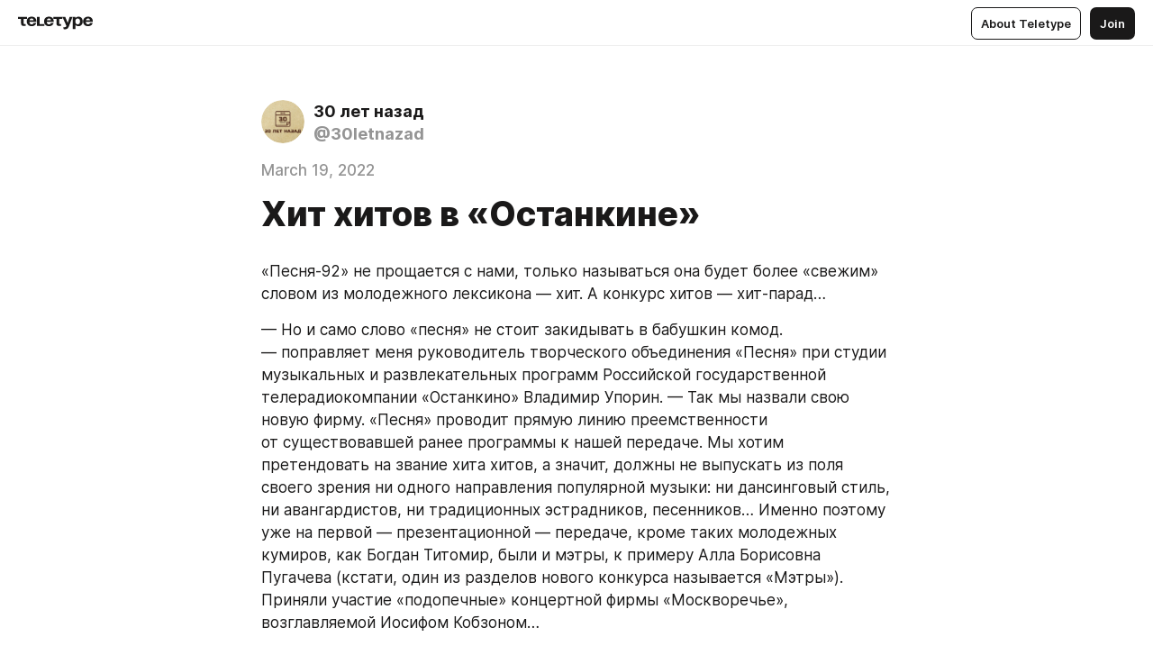

--- FILE ---
content_type: text/html
request_url: https://30letnazad.ru/1992-03-20-02
body_size: 41980
content:
<!DOCTYPE html>
<html  lang="en" data-theme="auto" data-head-attrs="lang,data-theme">

<head>
  
  <title>Хит хитов в «Останкине» — Teletype</title><meta http-equiv="content-type" content="text/html; charset=UTF-8"><meta name="viewport" content="width=device-width, initial-scale=1, user-scalable=no"><meta name="apple-mobile-web-app-capable" content="yes"><meta name="apple-mobile-web-app-status-bar-style" content="default"><meta name="theme-color" content="#FFFFFF"><meta property="og:url" content="https://30letnazad.ru/1992-03-20-02"><meta property="og:site_name" content="Teletype"><meta property="tg:site_verification" content="g7j8/rPFXfhyrq5q0QQV7EsYWv4="><meta property="fb:app_id" content="560168947526654"><meta property="fb:pages" content="124472808071141"><meta property="twitter:card" content="summary_large_image"><link rel="canonical" href="https://30letnazad.ru/1992-03-20-02"><link rel="alternate" href="https://30letnazad.ru/1992-03-20-02" hreflang="x-default"><link rel="icon" type="image/x-icon" href="/favicon.ico"><link rel="icon" type="image/svg+xml" href="https://teletype.in/static/favicon.f39059fb.svg"><link rel="apple-touch-icon" href="https://teletype.in/static/apple-touch-icon.39e27d32.png"><link rel="search" type="application/opensearchdescription+xml" title="Teletype" href="https://teletype.in/opensearch.xml"><script src="https://yandex.ru/ads/system/context.js" async></script><script type="application/javascript">window.yaContextCb = window.yaContextCb || []</script><meta name="format-detection" content="telephone=no"><meta property="og:type" content="article"><meta name="author" content="30 лет назад"><meta name="description" content="«Песня-92» не прощается с нами, только называться она будет более «свежим» словом из молодежного лексикона — хит. А конкурс хитов..."><meta property="author" content="30 лет назад"><meta property="og:updated_time" content="2022-03-10T23:10:31.613Z"><meta property="og:title" content="Хит хитов в «Останкине»"><meta property="twitter:title" content="Хит хитов в «Останкине»"><meta property="og:description" content="«Песня-92» не прощается с нами, только называться она будет более «свежим» словом из молодежного лексикона — хит. А конкурс хитов..."><meta property="twitter:description" content="«Песня-92» не прощается с нами, только называться она будет более «свежим» словом из молодежного лексикона — хит. А конкурс хитов..."><meta property="og:image" content="https://img3.teletype.in/files/6a/2d/6a2d9866-d5ff-42f9-8310-8d77b29481b8.png"><meta property="twitter:image" content="https://img3.teletype.in/files/6a/2d/6a2d9866-d5ff-42f9-8310-8d77b29481b8.png"><meta property="og:image:type" content="image/png"><meta property="og:image:width" content="1200"><meta property="og:image:height" content="630"><meta property="article:author" content="30 лет назад"><meta property="article:author_url" content="https://30letnazad.ru/"><meta property="article:published_time" content="2022-03-10T23:10:31.613Z"><meta property="article:modified_time" content="2022-03-10T23:10:31.613Z"><meta name="head:count" content="38"><script>window.__INITIAL_STATE__={"config":{"version":"4.41.13","app_version":"4.41.13-4102","build_number":4102,"app":{"name":"teletype","title":"Teletype","url":{"assets":"https:\u002F\u002Fteletype.in","media":"https:\u002F\u002Fteletype.in\u002Ffiles","site":"https:\u002F\u002Fteletype.in","api":"https:\u002F\u002Fteletype.in\u002Fapi","updater":"wss:\u002F\u002Fteletype.in\u002Fupdater","media_api":"https:\u002F\u002Fteletype.in\u002Fmedia"},"links":{"tos":"https:\u002F\u002Fjournal.teletype.in\u002Flegal","journal":"https:\u002F\u002Fjournal.teletype.in\u002F","privacy":"https:\u002F\u002Fjournal.teletype.in\u002Flegal-privacy","domains":"https:\u002F\u002Fjournal.teletype.in\u002Fdomains","features":"https:\u002F\u002Fjournal.teletype.in\u002Ffeatures","updates":"https:\u002F\u002Fjournal.teletype.in\u002F+updates","email":"mailbox@teletype.in","cloudtips":{"tos":"https:\u002F\u002Fstatic.cloudpayments.ru\u002Fdocs\u002FCloudTips\u002Fcloudtips_oferta_teletype.pdf","agreement":"https:\u002F\u002Fstatic.cloudpayments.ru\u002Fdocs\u002FCloudTips\u002Fcloudtips_agreement_teletype.pdf","policy":"https:\u002F\u002Fstatic.cloudpayments.ru\u002Fdocs\u002Fpolicy-cloudpayments.pdf"}},"service":{"metrika":"42100904","ga":"G-74SRE9LWC4","facebook_id":560168947526654,"facebook_pages":"124472808071141","facebook_redirect":"https:\u002F\u002Fteletype.in\u002F.fb-callback","google_id":"589698636327-74fehjo4inhlnkc237ulk51petqlem42.apps.googleusercontent.com","google_redirect":"https:\u002F\u002Fteletype.in\u002F.google-callback","vk_id":51923672,"vk_redirect":"https:\u002F\u002Fteletype.in\u002F.vk-callback","yandex_pay_id":"aca5092b-9bd5-4dd1-875e-0e0be05aff00","yandex_pay_env":"Production","yandex_pay_gw":"cloudpayments","yandex_pay_gw_id":null,"tg_iv":"g7j8\u002FrPFXfhyrq5q0QQV7EsYWv4=","tg_login":"TeletypeAppBot","tg_link":"https:\u002F\u002Ft.me\u002FTeletypeAppBot","twitch_id":"lxc0c8o0u0l42bo1smeno623bnlxhs","twitch_redirect":"https:\u002F\u002Fteletype.in\u002F.twitch-callback","apple_id":"in.teletype.web","apple_redirect":"https:\u002F\u002Fteletype.in\u002F.siwa","recaptcha":"6Lf-zgAVAAAAAJIxQX0tdkzpFySG2e607DdgqRF-","recaptcha_v2":"6Lfm6TEfAAAAAK_crKCAL3BUBLmdZnrsvOeTHMNj","yandes_pay_gw_id":""},"pushes":{"app_id":"9185fd40-8599-4ea3-a2e7-f4e88560970e","auto_register":false,"notify_button":false,"iframe_path":"pushes","subscribe_path":"pushes\u002Fsubscribe"},"domains":{"protocol":"http:","port":null},"articles_on_page":10,"max_users_topics":10,"max_menu_items":10,"max_user_blogs":5,"autosave_timeout":15000,"views_scrolls":null,"articles_reactions":{"default":["👍","👎"],"max_uniq":10},"comments":{"can_edit_period":300000,"autoupdate_period":15000,"max_depth":3,"compact_from":2,"thread_collapse":25,"whitelist":{"formats":["bold","italic","strike","code","link","code"],"items":["p","blockquote","pre","image","youtube","vimeo","rutube","vkvideo"]}},"media":{"accept":[{"ext":".jpg","type":"jpg","types":["image\u002Fjpeg"]},{"ext":".png","type":"png","types":["image\u002Fpng"]},{"ext":".gif","type":"gif","types":["image\u002Fgif"]}],"max_size":5242880,"max_userpic_size":1048576},"langs":{"aliases":{"ru":["ru","be","uk","ky","ab","mo","et","lv"],"en":["en"]},"default":"en"}},"data":{"ttl":{"account":60000,"blog_articles":600000,"app_settings":600000,"showcase":60000,"article":60000,"blog":5000,"search":5000,"unsplash":60000,"comments":15000,"notifications":60000,"emoji":10000000}}},"domain":"30letnazad.ru","timezone":0,"lid":"6563846c-817c-5b84-aa40-1ec660226f91","url":"https:\u002F\u002F30letnazad.ru\u002F1992-03-20-02","account":{"_loading":false,"id":null,"blog_id":null,"blogs":null,"uri":null,"name":null,"userpic":null,"lang":null,"darkmode":null,"can_create_blog":null,"tfa_enabled":null,"popup_open":false,"wallet":{"loaded":false,"enabled":false,"available":false,"card":null,"balance":null,"receiver":null,"donations":{"params":{"from_date":null,"to_date":null,"blog_id":null},"total":0,"amount":0,"list":[]},"transactions":{"params":{"from_date":null,"to_date":null},"total":0,"amount":0,"list":[]},"payouts":{"params":{"from_date":null,"to_date":null},"total":0,"amount":0,"list":[]},"payout":{"open":false}}},"langs":{"lang":"en"},"app_settings":{"data":{"ad":{"params":{"article-under-text":{"id":"R-A-2565196-12","el":true,"disabled":true,"disableAdult":true,"exclude":[4102528]},"feed-article-under-text":{"id":"R-A-2565196-3","el":true},"article-floor":{"disabled":true,"type":"floorAd","platform":"touch","timeout":5000,"exclude":[4102528]},"blog-floor":{"disabled":true,"type":"floorAd","platform":"touch","timeout":5000,"exclude":[4102528]},"main-floor":{"disabled":true,"type":"floorAd","platform":"touch","timeout":10000},"blog-list":{"id":"R-A-2565196-13","el":true,"every":6,"start":1,"disableAdult":true,"exclude":[4102528]},"main-list":{"id":"R-A-2565196-14","el":true,"every":4},"main-trending-list":{"id":"R-A-2565196-14","disabled":true,"el":true,"every":4,"start":4},"main-following-list":{"id":"R-A-2565196-15","disabled":true,"el":true,"every":4,"start":4},"main-feed":{"id":"R-A-2565196-16","disabled":false,"type":"feed","el":true,"start":4,"every":0,"feedCardCount":4,"mobile":{"feedCardCount":4}},"article-feed":{"id":"R-A-2565196-17","disabled":false,"type":"feed","el":true,"feedCardCount":4,"disableAdult":true,"exclude":[4102528]},"article-above-text":{"id":"R-A-2565196-18","disabled":false,"el":true,"disableAdult":true,"exclude":[4102528]}},"exclude":[4102528]},"updater":{"enabled":true},"example_blogs":[65,71297,111029],"giphy":["https:\u002F\u002Fmedia4.giphy.com\u002Fmedia\u002Fv1.Y2lkPTU2YzQ5Mjdld2hxbXoybWQ0a2M3ZzltZmNyaHBqbjgzNnh3cWUxc3FzbXdmYnQweSZlcD12MV9naWZzX2dpZklkJmN0PWc\u002F14SAx6S02Io1ThOlOY\u002Fgiphy.gif","https:\u002F\u002Fmedia1.giphy.com\u002Fmedia\u002Fv1.Y2lkPTU2YzQ5MjdlZnhsNXJnbmF3NWV6OTN5ZXgzdTBhNHZxdDJmYWgxZHhxcnZodmphcSZlcD12MV9naWZzX2dpZklkJmN0PWc\u002FLdOyjZ7io5Msw\u002Fgiphy.gif","https:\u002F\u002Fmedia1.giphy.com\u002Fmedia\u002Fv1.Y2lkPTU2YzQ5MjdlbjF5dTN3NTM0MTdya2x6MHU0dnNza3NudGVxbWR5dGN0Ynl5OWV3YSZlcD12MV9naWZzX2dpZklkJmN0PWc\u002FlptjRBxFKCJmFoibP3\u002Fgiphy-downsized.gif","https:\u002F\u002Fmedia1.giphy.com\u002Fmedia\u002Fv1.Y2lkPTU2YzQ5MjdlenlnaGFiejF6OGpsbXNxMDh6ZzFvZzBnOHQwemtnNzBqN2lwZ2VnbyZlcD12MV9naWZzX2dpZklkJmN0PWc\u002FLCdPNT81vlv3y\u002Fgiphy-downsized.gif","https:\u002F\u002Fmedia4.giphy.com\u002Fmedia\u002Fv1.Y2lkPTU2YzQ5MjdlajJxOGZwbHJ3bHNobzgwMWNzbDA4dnNzMXZvdnd3dnk2NWx2aWtucyZlcD12MV9naWZzX2dpZklkJmN0PWc\u002FbPdI2MXEbnDUs\u002Fgiphy.gif","https:\u002F\u002Fmedia4.giphy.com\u002Fmedia\u002Fv1.Y2lkPTU2YzQ5MjdlYnp2azkzY214aHAxY211cHVhM2pqdTBkYWx6NGFpb2FvdzlqN3BkbiZlcD12MV9naWZzX2dpZklkJmN0PWc\u002FEXmE33UEtfuQo\u002Fgiphy.gif","https:\u002F\u002Fmedia4.giphy.com\u002Fmedia\u002Fv1.Y2lkPTU2YzQ5MjdlZ3ZyODd2d2s1NHlhZjR4NGIzNW45ZHBicWdrNDhxZGpwc2ZqcHlvYiZlcD12MV9naWZzX2dpZklkJmN0PWc\u002FJLELwGi2ksYTu\u002Fgiphy.gif","https:\u002F\u002Fmedia3.giphy.com\u002Fmedia\u002Fv1.Y2lkPTU2YzQ5Mjdla3plYzZ2bDR5em9xYzh2YzNyMmwwODJzNG1veGxtZGtnN3I0eTQzciZlcD12MV9naWZzX2dpZklkJmN0PWc\u002F56t3lKn4Xym0DQ2Zn7\u002Fgiphy-downsized.gif","https:\u002F\u002Fmedia3.giphy.com\u002Fmedia\u002Fv1.Y2lkPTU2YzQ5MjdlMHJzZ3d1Z3FmbjdpbGxtMXBxZ3gxM3MzaHVjaGJlcWw3cnFueXN2eCZlcD12MV9naWZzX2dpZklkJmN0PWc\u002F3Jhdg8Qro5kMo\u002Fgiphy.gif","https:\u002F\u002Fmedia1.giphy.com\u002Fmedia\u002Fv1.Y2lkPTU2YzQ5Mjdld2ptc3Y2Zng0OXViZ2c4YWVxbmprYWE3NzhzYm5pdGc2cXBnMThzYyZlcD12MV9naWZzX2dpZklkJmN0PWc\u002F3osxYamKD88c6pXdfO\u002Fgiphy.gif","https:\u002F\u002Fmedia0.giphy.com\u002Fmedia\u002Fv1.Y2lkPTU2YzQ5MjdlcXEzcGx4dHZ3Y2c1cjVkNTR6NmYxdnR1aDZ5b3p3ZWhvY2U5bXcydyZlcD12MV9naWZzX2dpZklkJmN0PWc\u002FMOMKdGBAWJDmkYtBUW\u002Fgiphy-downsized.gif"],"unsplash":[{"url":"https:\u002F\u002Fimages.unsplash.com\u002Fphoto-1525721425372-085db86007c5?crop=entropy&cs=srgb&fm=jpg&ixid=M3w2MzEyfDB8MXxyYW5kb218fHx8fHx8fHwxNzY5NDM5NjAxfA&ixlib=rb-4.1.0&q=85","author":"Elijah Hiett","link":"https:\u002F\u002Funsplash.com\u002F@elijahdhiett"}],"_loadTime":1769443004618},"loading":null},"user_ym":"87920958","articles":{"items":{"4103546":{"id":4103546,"uri":"1992-03-20-02","created_at":"2022-03-10T23:10:31.613Z","published_at":"2022-03-19T18:10:00.000Z","last_edited_at":"2022-03-10T23:10:31.613Z","title":"Хит хитов в «Останкине»","text":"\u003Cdocument\u003E\n\u003Cp anchor=\"bmeE\"\u003E«Песня-92» не прощается с нами, только называться она будет более «свежим» словом из молодежного лексикона — хит. А конкурс хитов — хит-парад…\u003C\u002Fp\u003E\n\u003Cp anchor=\"3Fuz\"\u003E— Но и само слово «песня» не стоит закидывать в бабушкин комод. — поправляет меня руководитель творческого объединения «Песня» при студии музыкальных и развлекательных программ Российской государственной телерадиокомпании «Останкино» Владимир Упорин. — Так мы назвали свою новую фирму. «Песня» проводит прямую линию преемственности от существовавшей ранее программы к нашей передаче. Мы хотим претендовать на звание хита хитов, а значит, должны не выпускать из поля своего зрения ни одного направления популярной музыки: ни дансинговый стиль, ни авангардистов, ни традиционных эстрадников, песенников… Именно поэтому уже на первой — презентационной — передаче, кроме таких молодежных кумиров, как Богдан Титомир, были и мэтры, к примеру Алла Борисовна Пугачева (кстати, один из разделов нового конкурса называется «Мэтры»). Приняли участие «подопечные» концертной фирмы «Москворечье», возглавляемой Иосифом Кобзоном…\u003C\u002Fp\u003E\n\u003Cp anchor=\"fvIR\"\u003E— И зрители восприняли это ассорти?\u003C\u002Fp\u003E\n\u003Cp anchor=\"txgV\"\u003E— Еще как! Концертный зал «Олимпийский», что на проспекте Мира, был полон до отказа. И большинство составляли люди среднего возраста.\u003C\u002Fp\u003E\n\u003Cp anchor=\"Xzi8\"\u003EРождение новой программы — процесс длительный и тяжелый. Трудно найти «свое лицо». Ведь сама структура у всех студийных передач одинаковая. Возьмите «До и после полуночи» или «Музыку в эфире», уберите оттуда Владимира Молчанова или Станислава Бэлзу, определенную тематику и своеобразный, авторский подход к материалу — и получите одну и ту же схему. Под нее на самом деле подпадают все: и «Взгляд», и «В мире животных», — Так что изобрести что-то новое в снимающейся студийно передаче практически невозможно…\u003C\u002Fp\u003E\n\u003Cp anchor=\"Qlyz\"\u003E— Ну, а концерт тем более традиционен. Ведущий, зрители, артисты… Сменяющие друг друга номера… Что тут-то оригинального?\u003C\u002Fp\u003E\n\u003Cp anchor=\"7JPy\"\u003E— В том-то и дело. В общем мы не решили, в какую форму будет облечена наша программа. Знаю только одно: у нее не будет символов, каким стал для своей программы тот же Владимир Молчанов. Само название — хит-парад — подразумевает сменяемость кумиров.\u003C\u002Fp\u003E\n\u003Cp anchor=\"BBsf\"\u003E— И все же кто первый познакомит нас с «Хит-парадом Останкино»?\u003C\u002Fp\u003E\n\u003Cp anchor=\"UbIC\"\u003E— Сергей Крылов… Но кто будет следующим — не знаю. Вообще в концерте приняло участие около двадцати «звезд» и «звездочек». Назову самых ярких Как я уже говорил, Алла Пугачева. Сергей Челобанов, Владимир Пресняков, группа «А-студио». Это все «представители» фирмы «Театр Аллы Пугачевой». Сергей Лисовский и фирма «Лис’с» выставили своих «звезд» — Титомира и Сергея Минаева\u003C\u002Fp\u003E\n\u003Cp anchor=\"9lzx\"\u003E— В чем же принципиальное отличие от «Песни года». как будут отбираться участники?..\u003C\u002Fp\u003E\n\u003Cp anchor=\"sfh3\"\u003E— Главное отличие в том, что «Песня года» стала как бы сама рейтинговым центром, за многие годы своего существования: жестко ассоциируясь с определенным стилем — советская массовая песня. И вышло, что ее направление стало одной из составных частей нашего проекта. Мы же будем следить за всеми хит-парадами — во всех изданиях, программах телевидения, радио — и среди победителей выбирать с помощью компетентного, профессионального жюри участников следующего парада «звезд».\u003C\u002Fp\u003E\n\u003Cp anchor=\"yCfN\"\u003E— Значит, участие зрителей, слушателей будет весьма немаловажным фактором?\u003C\u002Fp\u003E\n\u003Cp anchor=\"On35\"\u003E— Основополагающим. В «Песне года», это, правда, тоже провозглашалось. Но там… сами, наверное, знаете, что такое работа с письмами. А тут — никак не подтасуешь…\u003C\u002Fp\u003E\n\u003Cp anchor=\"XdAo\"\u003EТак что, дорогие слушатели, не спите. Без вас конкурс не состоится!\u003C\u002Fp\u003E\n\u003Cp anchor=\"rTDQ\"\u003E\u003Cem\u003E«Российская газета» 20 марта 1992 года\u003C\u002Fem\u003E\u003C\u002Fp\u003E\n\u003C\u002Fdocument\u003E","cut_text":"«Песня-92» не прощается с нами, только называться она будет более «свежим» словом из молодежного лексикона — хит. А конкурс хитов — хит-парад…","cut_image":null,"cut_article_id":null,"sharing_title":null,"sharing_text":"«Песня-92» не прощается с нами, только называться она будет более «свежим» словом из молодежного лексикона — хит. А конкурс хитов...","sharing_image":"https:\u002F\u002Fimg3.teletype.in\u002Ffiles\u002F6a\u002F2d\u002F6a2d9866-d5ff-42f9-8310-8d77b29481b8.png","sharing_type":"text","comments_enabled":true,"reactions_enabled":true,"subscriptions_enabled":true,"donations_disabled":null,"reposts_enabled":true,"related_enabled":true,"sharing_enabled":true,"is_post":false,"visibility":"all","allow_indexing":true,"adult":false,"heading_style":{},"views":null,"comments":0,"reactions":0,"reposts":0,"author_id":667941,"creator_id":667207,"author":{"id":667941,"uri":"30letnazad","domain":"30letnazad.ru","domain_https":true,"name":"30 лет назад","userpic":"https:\u002F\u002Fimg3.teletype.in\u002Ffiles\u002Fea\u002F4a\u002Fea4a5680-4c0b-4926-942c-c7b865c5ddb2.png","list_style":null,"verified":false,"comments_enabled":true,"reactions_enabled":true,"reposts_enabled":true,"related_enabled":true,"show_teammates":true},"creator":{"id":667207,"uri":"onegai","domain":null,"domain_https":false,"name":"Onegai","userpic":"https:\u002F\u002Fteletype.in\u002Ffiles\u002Fe3\u002F03\u002Fe30386b2-7684-4624-8d11-ae92f24e38bf.jpeg","verified":false},"topics":null,"articles_mentions":[],"_loadTime":1769443004633}},"loading":false,"related":{},"donations":{"article_id":null,"data":null,"_loadTime":0}},"error":null,"defer":null,"inited":false,"user_ga":null,"dom":{"screens":{"medium":false,"tablet":false,"mobile":false},"darkmode":false,"is_safari":false},"feed":{"following":[],"trending":[],"trending_widget":[],"featured_blogs":[]},"articles_reactions":{"items":{},"loading":false},"articles_reposts":{"items":[]},"comments":{"loading":false,"items":{},"info":{}},"blogs":{"items":[],"blocked_teammates":[],"blocked_users":[],"subscribed_users":{"blog_id":null,"total":0,"list":[]},"subscriptions_users":{"blog_id":null,"total":0,"list":[]},"donations":{"blog_id":null,"stats":null,"data":null,"_loadTime":0},"settings":{"items":[],"suggests":{"teammates":[],"topics":[]},"tfa_list":[],"settings":{"open":false,"blog_id":null,"section":null},"new_blog":{"open":false}}},"blog_articles":{"loading":false,"items":{}},"search":{"loading":{"search":false,"suggest":false},"search":{"query":"","blog_id":null,"articles":[],"blogs":[],"offset":{"blogs":0,"articles":0},"total":{"blogs":0,"articles":0}},"suggest":[]},"drafts":{"items":[]},"imports":{"items":[],"loading":false},"emojis":{"data":[],"loading":null,"loadTime":0,"query":""},"varlamov":{"footer":[],"trending":[],"youtube":[],"socials":{},"about":{},"editorial":{},"banners":null,"donations":null,"_full":null,"_loaded":false,"_loadTime":0}};window.__PUBLIC_PATH__='https://teletype.in/';</script><link rel="modulepreload" crossorigin href="https://teletype.in/static/Article.c8d8b299.js"><link rel="stylesheet" href="https://teletype.in/static/Article.3e027f09.css"><link rel="modulepreload" crossorigin href="https://teletype.in/static/AD.9a634925.js"><link rel="stylesheet" href="https://teletype.in/static/AD.9ea140df.css"><link rel="modulepreload" crossorigin href="https://teletype.in/static/meta.d9ace638.js"><link rel="stylesheet" href="https://teletype.in/static/meta.d702ecc6.css"><link rel="modulepreload" crossorigin href="https://teletype.in/static/ArticleCard.5f47752f.js"><link rel="stylesheet" href="https://teletype.in/static/ArticleCard.d179f8e6.css">
  <script type="module" crossorigin src="https://teletype.in/static/index.840c5e98.js"></script>
  <link rel="stylesheet" href="https://teletype.in/static/index.d1a8877c.css">
</head>

<body  class="" style="" data-head-attrs="class,style"><div id="app" style=""><div class="layout" data-v-21f40ab0><div class="menu" data-v-21f40ab0 data-v-658d3930><div class="menu__backdrop" data-v-658d3930></div><div class="menu__content" style="" data-v-658d3930><div class="menu__item" data-v-658d3930><a href="https://teletype.in/" class="menu__logo_image" data-v-658d3930><!--[--><svg xmlns="http://www.w3.org/2000/svg" width="84" height="16" fill="currentColor" viewBox="0 0 84 16" data-v-658d3930><path d="M0 1.288v2.11h3.368v5.18c0 2.302 1.368 2.782 3.367 2.782 1.263 0 1.79-.192 1.79-.192V9.153s-.316.096-.948.096c-.947 0-1.263-.288-1.263-1.15V3.397h3.579v-2.11H0Zm9.674 4.988c0 2.916 1.789 5.275 5.472 5.275 4.526 0 5.157-3.549 5.157-3.549h-2.947s-.315 1.535-2.104 1.535c-1.768 0-2.484-1.151-2.61-2.686h7.745s.021-.345.021-.575C20.408 3.36 18.746 1 15.146 1c-3.599 0-5.472 2.36-5.472 5.276Zm5.472-3.262c1.453 0 2.042.883 2.232 2.11h-4.652c.252-1.227.968-2.11 2.42-2.11Zm14.098 6.139h-5.367V1.288H20.93v9.976h8.314v-2.11Zm-.33-2.877c0 2.916 1.789 5.275 5.472 5.275 4.526 0 5.157-3.549 5.157-3.549h-2.947s-.315 1.535-2.104 1.535c-1.768 0-2.484-1.151-2.61-2.686h7.745s.021-.345.021-.575C39.648 3.36 37.986 1 34.386 1c-3.599 0-5.472 2.36-5.472 5.276Zm5.472-3.262c1.453 0 2.042.883 2.231 2.11h-4.651c.252-1.227.968-2.11 2.42-2.11Zm4.937-1.726v2.11h3.367v5.18c0 2.302 1.369 2.782 3.368 2.782 1.263 0 1.79-.192 1.79-.192V9.153s-.316.096-.948.096c-.947 0-1.263-.288-1.263-1.15V3.397h3.578v-2.11h-9.892Zm21.153 0H57.32l-2.168 6.58-2.673-6.58H49.32l4.42 9.976c-.421.92-.842 1.438-1.895 1.438a5.269 5.269 0 0 1-1.368-.191v2.206s.842.287 1.895.287c2.21 0 3.346-1.17 4.21-3.453l3.893-10.263Zm.312 13.429h2.947v-4.509h.105s.947 1.343 3.262 1.343c3.157 0 4.736-2.494 4.736-5.275C71.838 3.494 70.259 1 67.102 1c-2.42 0-3.368 1.63-3.368 1.63h-.105V1.289h-2.841v13.429Zm2.841-8.441c0-1.804.842-3.262 2.631-3.262 1.79 0 2.631 1.458 2.631 3.262 0 1.803-.842 3.261-2.63 3.261-1.79 0-2.632-1.458-2.632-3.261Zm8.637 0c0 2.916 1.789 5.275 5.472 5.275 4.525 0 5.157-3.549 5.157-3.549h-2.947s-.316 1.535-2.105 1.535c-1.768 0-2.483-1.151-2.61-2.686h7.746S83 6.506 83 6.276C83 3.36 81.337 1 77.738 1c-3.6 0-5.472 2.36-5.472 5.276Zm5.472-3.262c1.452 0 2.042.883 2.231 2.11h-4.651c.252-1.227.968-2.11 2.42-2.11Z"></path></svg><!--]--></a></div><div class="menu__split" data-v-658d3930></div><div class="menu__item" data-v-658d3930><!--[--><!----><div class="menu__buttons" data-v-658d3930><!--[--><!--]--><a href="https://teletype.in/about" class="button m_display_inline" data-v-658d3930 data-v-278085c1><!--[--><div class="button__content" data-v-278085c1><!--[--><!----><!--[--><span class="button__text" data-v-278085c1>About Teletype</span><!--]--><!----><!--]--></div><!----><!----><!--]--></a><a href="https://teletype.in/login?redir=http://30letnazad.ru/1992-03-20-02" class="button m_type_filled m_display_inline" type="filled" data-v-658d3930 data-v-278085c1><!--[--><div class="button__content" data-v-278085c1><!--[--><!----><!--[--><span class="button__text" data-v-278085c1>Join</span><!--]--><!----><!--]--></div><!----><!----><!--]--></a><!----><!--[--><!--]--><!----><!----><!--[--><!--]--></div><!--]--></div></div><!----></div><div class="layout__content m_main article" data-v-21f40ab0><div class="article__container m_main" itemscope itemtype="http://schema.org/Article" data-v-21f40ab0><div class="article__section" data-v-21f40ab0><div id="bnr-article-above-text-0" data-index="0" class="bnr article__banner" style="" data-v-21f40ab0 data-v-7789da1a><!----></div></div><header class="article__header" data-v-21f40ab0><div class="article__status" data-v-21f40ab0><!----><!----></div><div class="article__author" data-v-21f40ab0><a href="https://30letnazad.ru/" class="article__author_link" data-v-21f40ab0><!--[--><div class="userpic m_size_auto article__author_userpic" data-v-21f40ab0 data-v-42729300><div class="userpic__pic" style="background-image:url(&#39;https://img3.teletype.in/files/ea/4a/ea4a5680-4c0b-4926-942c-c7b865c5ddb2.png&#39;);" data-v-42729300></div></div><div class="article__author_content" data-v-21f40ab0><div class="article__author_name" data-v-21f40ab0><span class="article__author_name_value" data-v-21f40ab0>30 лет назад</span><!----></div><div class="article__author_username" data-v-21f40ab0>@30letnazad</div></div><!--]--></a><div class="article__author_actions" data-v-21f40ab0><!----><!----></div></div><div class="article__badges" data-v-21f40ab0><!----><div class="article__badges_item" data-v-21f40ab0>March 19, 2022</div></div><h1 class="article__header_title" itemprop="headline" data-v-21f40ab0>Хит хитов в «Останкине»</h1></header><article class="article__content text" itemprop="articleBody" data-v-21f40ab0><!--[--><p data-anchor="bmeE" data-node-id="1"><a name="bmeE"></a><!--[--><!--]--><!--[-->«Песня-92» не прощается с нами, только называться она будет более «свежим» словом из молодежного лексикона — хит. А конкурс хитов — хит-парад…<!--]--></p><p data-anchor="3Fuz" data-node-id="2"><a name="3Fuz"></a><!--[--><!--]--><!--[-->— Но и само слово «песня» не стоит закидывать в бабушкин комод. — поправляет меня руководитель творческого объединения «Песня» при студии музыкальных и развлекательных программ Российской государственной телерадиокомпании «Останкино» Владимир Упорин. — Так мы назвали свою новую фирму. «Песня» проводит прямую линию преемственности от существовавшей ранее программы к нашей передаче. Мы хотим претендовать на звание хита хитов, а значит, должны не выпускать из поля своего зрения ни одного направления популярной музыки: ни дансинговый стиль, ни авангардистов, ни традиционных эстрадников, песенников… Именно поэтому уже на первой — презентационной — передаче, кроме таких молодежных кумиров, как Богдан Титомир, были и мэтры, к примеру Алла Борисовна Пугачева (кстати, один из разделов нового конкурса называется «Мэтры»). Приняли участие «подопечные» концертной фирмы «Москворечье», возглавляемой Иосифом Кобзоном…<!--]--></p><p data-anchor="fvIR" data-node-id="3"><a name="fvIR"></a><!--[--><!--]--><!--[-->— И зрители восприняли это ассорти?<!--]--></p><p data-anchor="txgV" data-node-id="4"><a name="txgV"></a><!--[--><!--]--><!--[-->— Еще как! Концертный зал «Олимпийский», что на проспекте Мира, был полон до отказа. И большинство составляли люди среднего возраста.<!--]--></p><p data-anchor="Xzi8" data-node-id="5"><a name="Xzi8"></a><!--[--><!--]--><!--[-->Рождение новой программы — процесс длительный и тяжелый. Трудно найти «свое лицо». Ведь сама структура у всех студийных передач одинаковая. Возьмите «До и после полуночи» или «Музыку в эфире», уберите оттуда Владимира Молчанова или Станислава Бэлзу, определенную тематику и своеобразный, авторский подход к материалу — и получите одну и ту же схему. Под нее на самом деле подпадают все: и «Взгляд», и «В мире животных», — Так что изобрести что-то новое в снимающейся студийно передаче практически невозможно…<!--]--></p><p data-anchor="Qlyz" data-node-id="6"><a name="Qlyz"></a><!--[--><!--]--><!--[-->— Ну, а концерт тем более традиционен. Ведущий, зрители, артисты… Сменяющие друг друга номера… Что тут-то оригинального?<!--]--></p><p data-anchor="7JPy" data-node-id="7"><a name="7JPy"></a><!--[--><!--]--><!--[-->— В том-то и дело. В общем мы не решили, в какую форму будет облечена наша программа. Знаю только одно: у нее не будет символов, каким стал для своей программы тот же Владимир Молчанов. Само название — хит-парад — подразумевает сменяемость кумиров.<!--]--></p><p data-anchor="BBsf" data-node-id="8"><a name="BBsf"></a><!--[--><!--]--><!--[-->— И все же кто первый познакомит нас с «Хит-парадом Останкино»?<!--]--></p><p data-anchor="UbIC" data-node-id="9"><a name="UbIC"></a><!--[--><!--]--><!--[-->— Сергей Крылов… Но кто будет следующим — не знаю. Вообще в концерте приняло участие около двадцати «звезд» и «звездочек». Назову самых ярких Как я уже говорил, Алла Пугачева. Сергей Челобанов, Владимир Пресняков, группа «А-студио». Это все «представители» фирмы «Театр Аллы Пугачевой». Сергей Лисовский и фирма «Лис’с» выставили своих «звезд» — Титомира и Сергея Минаева<!--]--></p><p data-anchor="9lzx" data-node-id="10"><a name="9lzx"></a><!--[--><!--]--><!--[-->— В чем же принципиальное отличие от «Песни года». как будут отбираться участники?..<!--]--></p><p data-anchor="sfh3" data-node-id="11"><a name="sfh3"></a><!--[--><!--]--><!--[-->— Главное отличие в том, что «Песня года» стала как бы сама рейтинговым центром, за многие годы своего существования: жестко ассоциируясь с определенным стилем — советская массовая песня. И вышло, что ее направление стало одной из составных частей нашего проекта. Мы же будем следить за всеми хит-парадами — во всех изданиях, программах телевидения, радио — и среди победителей выбирать с помощью компетентного, профессионального жюри участников следующего парада «звезд».<!--]--></p><p data-anchor="yCfN" data-node-id="12"><a name="yCfN"></a><!--[--><!--]--><!--[-->— Значит, участие зрителей, слушателей будет весьма немаловажным фактором?<!--]--></p><p data-anchor="On35" data-node-id="13"><a name="On35"></a><!--[--><!--]--><!--[-->— Основополагающим. В «Песне года», это, правда, тоже провозглашалось. Но там… сами, наверное, знаете, что такое работа с письмами. А тут — никак не подтасуешь…<!--]--></p><p data-anchor="XdAo" data-node-id="14"><a name="XdAo"></a><!--[--><!--]--><!--[-->Так что, дорогие слушатели, не спите. Без вас конкурс не состоится!<!--]--></p><p data-anchor="rTDQ" data-node-id="15"><a name="rTDQ"></a><!--[--><!--]--><!--[--><em data-node-id="16">«Российская газета» 20 марта 1992 года</em><!--]--></p><!--]--></article><!----><div class="articleInfo m_text article__info" data-v-21f40ab0 data-v-21587e5e><!----><!--[--><!--[--><div class="articleInfo-info" data-v-21587e5e><a href="https://teletype.in/@onegai" class="articleInfo-item m_link" data-v-21587e5e><!--[--><span class="articleInfo-text" data-v-21587e5e>Onegai</span><!--]--></a></div><!----><!----><!----><!----><!----><!--]--><!--[--><!----><div class="articleInfo-info" data-v-21587e5e><div class="articleInfo-item" data-v-21587e5e><span class="articleInfo-text" data-v-21587e5e>March 19, 2022, 18:10</span></div></div><!----><!----><!----><!----><!--]--><!--[--><!----><!----><div class="articleInfo-info" data-v-21587e5e><div class="articleInfo-item" data-v-21587e5e><!----><span class="articleInfo-text" data-v-21587e5e>0</span><span data-v-21587e5e> views</span></div></div><!----><!----><!----><!--]--><!--[--><!----><!----><!----><!----><div class="articleInfo-info" data-v-21587e5e><div class="articleInfo-item" data-v-21587e5e><!----><span class="articleInfo-text" data-v-21587e5e>0</span><span data-v-21587e5e> reactions</span></div></div><!----><!--]--><!--[--><!----><!----><!----><div class="articleInfo-info" data-v-21587e5e><div class="articleInfo-item" data-v-21587e5e><!----><span class="articleInfo-text" data-v-21587e5e>0</span><span data-v-21587e5e> replies</span></div></div><!----><!----><!--]--><!--[--><!----><!----><!----><!----><!----><div class="articleInfo-info" data-v-21587e5e><div class="articleInfo-item" data-v-21587e5e><!----><span class="articleInfo-text" data-v-21587e5e>0</span><span data-v-21587e5e> reposts</span></div></div><!--]--><!--]--><!----><!----><!----><!----></div><div class="article__section" data-v-21f40ab0><button class="button m_icon m_type_flat article__section_button" new-tab="false" type="flat" data-v-21f40ab0 data-v-278085c1><div class="button__content" data-v-278085c1><!--[--><span class="button__icon" data-v-278085c1><!--[--><svg xmlns="http://www.w3.org/2000/svg" width="32" height="32" fill="currentColor" viewBox="0 0 32 32" class="icon" data-icon="repost" data-v-278085c1 data-v-e1294fc0><path fill-rule="evenodd" d="M9.541 21.416c0-.345.28-.625.625-.625h6.667c2.756 0 4.792-1.964 4.792-4.791a.625.625 0 0 1 1.25 0c0 3.53-2.609 6.041-6.042 6.041h-6.666a.625.625 0 0 1-.626-.625Zm.209-4.791A.625.625 0 0 1 9.125 16c0-3.53 2.609-6.041 6.042-6.041h6.666a.625.625 0 1 1 0 1.25h-6.666c-2.756 0-4.792 1.964-4.792 4.791 0 .346-.28.625-.625.625Z" clip-rule="evenodd"></path><path fill-rule="evenodd" d="M9.197 22.052A1.246 1.246 0 0 1 9 21.416c0-.277.12-.506.197-.634.09-.149.203-.292.316-.42.228-.257.517-.526.787-.76a18.995 18.995 0 0 1 1.062-.853l.019-.015.005-.003.002-.002.445.604-.445-.604a.75.75 0 0 1 .89 1.208l-.004.003-.016.012-.062.046a19.322 19.322 0 0 0-.913.737 7.203 7.203 0 0 0-.697.681 7.19 7.19 0 0 0 .698.681 17.417 17.417 0 0 0 .912.737l.062.047.016.011.003.003a.75.75 0 0 1-.888 1.208l.444-.604-.444.604-.003-.001-.005-.004-.02-.015a18.643 18.643 0 0 1-1.062-.853 8.67 8.67 0 0 1-.786-.76 2.963 2.963 0 0 1-.316-.42Zm1.272-.799.005.01a.043.043 0 0 1-.005-.01Zm.005.318a.06.06 0 0 1-.005.01l.005-.01ZM22.386 10c.077.127.198.356.198.633 0 .278-.12.507-.198.635-.09.148-.203.291-.316.42a8.663 8.663 0 0 1-.787.76 18.825 18.825 0 0 1-.991.8l-.07.053-.02.014-.005.004-.001.001-.446-.603.446.603a.75.75 0 0 1-.89-1.207l.004-.003.015-.012.063-.047a19.322 19.322 0 0 0 .912-.736 7.19 7.19 0 0 0 .698-.682 7.216 7.216 0 0 0-.698-.681 17.4 17.4 0 0 0-.912-.736l-.063-.047-.015-.012-.004-.002a.75.75 0 0 1 .889-1.209l-.445.604.445-.604.002.002.006.004.019.014a10.732 10.732 0 0 1 .315.241c.202.157.473.375.747.613.27.234.558.502.786.76.113.128.227.27.316.42Zm-1.272.797-.004-.01.004.01Zm-.004-.317a.055.055 0 0 1 .004-.01s0 .003-.004.01Z" clip-rule="evenodd"></path></svg><!--]--></span><!--[--><span class="button__text" data-v-278085c1>Repost</span><!--]--><!----><!--]--></div><!----><!----></button><button class="button m_icon m_type_flat article__section_button" new-tab="false" type="flat" data-v-21f40ab0 data-v-278085c1><div class="button__content" data-v-278085c1><!--[--><span class="button__icon" data-v-278085c1><!--[--><svg xmlns="http://www.w3.org/2000/svg" width="32" height="32" fill="currentColor" viewBox="0 0 32 32" class="icon" data-icon="share" data-v-278085c1 data-v-e1294fc0><path fill-rule="evenodd" d="M8.453 11.763c.448-.586 1.121-1.013 1.922-1.013h1.875a.75.75 0 0 1 0 1.5h-1.875c-.235 0-.5.123-.73.424-.23.302-.395.752-.395 1.28v8.591c0 .529.164.979.395 1.281.23.301.495.424.73.424h11.25c.235 0 .5-.123.73-.424.23-.302.395-.752.395-1.28v-8.591c0-.529-.164-.979-.395-1.281-.23-.301-.495-.424-.73-.424H19.75a.75.75 0 0 1 0-1.5h1.875c.8 0 1.474.427 1.922 1.013.448.587.703 1.364.703 2.191v8.591c0 .828-.255 1.605-.703 2.192-.448.587-1.121 1.013-1.922 1.013h-11.25c-.8 0-1.474-.427-1.922-1.013-.448-.587-.703-1.364-.703-2.191v-8.591c0-.828.255-1.605.703-2.192Z" clip-rule="evenodd"></path><path fill-rule="evenodd" d="M16 4.75c.21 0 .398.085.534.223l2.997 2.997a.75.75 0 1 1-1.06 1.06l-1.72-1.72v9.19a.75.75 0 0 1-1.5 0V7.311l-1.72 1.72a.75.75 0 0 1-1.06-1.061l2.999-3a.747.747 0 0 1 .53-.22Z" clip-rule="evenodd"></path></svg><!--]--></span><!--[--><span class="button__text" data-v-278085c1>Share</span><!--]--><!----><!--]--></div><!----><!----></button><!--[--><!----><!----><!--]--><!--[--><!--[--><!----><!----><!--]--><!--[--><!----><!----><!--]--><!----><!--]--></div></div><div class="article__container" data-v-21f40ab0><!----><!----><!----><div class="article__section" data-v-21f40ab0><div id="bnr-article-under-text-0" data-index="0" class="bnr article__banner" style="" data-v-21f40ab0 data-v-7789da1a><!----></div></div></div><!----><!----><div class="article__container" data-v-21f40ab0><div class="article__section" data-v-21f40ab0><div id="bnr-article-feed-0" data-index="0" class="bnr article__banner" style="" data-v-21f40ab0 data-v-7789da1a><!----></div></div></div><div id="bnr-article-floor-0" data-index="0" class="bnr" style="" data-v-21f40ab0 data-v-7789da1a><!----></div></div></div><!----><!----><!----><!----><!----><!----><!----><!----><!----><!----></div></body>

</html>
